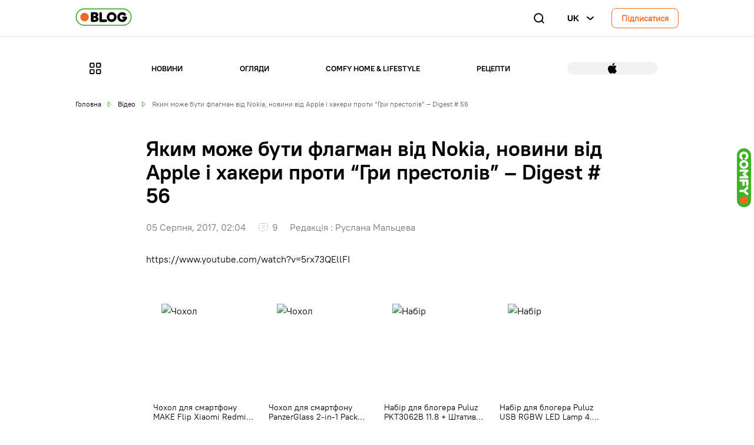

--- FILE ---
content_type: text/html; charset=UTF-8
request_url: https://blog.comfy.ua/ua/yakim-mozhe-buti-flagman-vid-nokia-novini-vid-apple-i-khakeri-proti-gri-prestoliv-digest-56/
body_size: 14017
content:
 


<!DOCTYPE html>
<html lang="en">
    <head>
        <meta charset="utf-8">
        <meta name="viewport" content="width=device-width, initial-scale=1, shrink-to-fit=no">
        
        <link rel="icon" href="https://blog.comfy.ua/wp-content/themes/comfy-blog-new/assets/images/icons/ico.png" sizes="32x32" />
        
        <meta name='robots' content='index, follow, max-image-preview:large, max-snippet:-1, max-video-preview:-1' />
	<style>img:is([sizes="auto" i], [sizes^="auto," i]) { contain-intrinsic-size: 3000px 1500px }</style>
	
	<!-- This site is optimized with the Yoast SEO plugin v21.8 - https://yoast.com/wordpress/plugins/seo/ -->
	<title>Яким може бути флагман від Nokia, новини від Apple і хакери проти &quot;Гри престолів&quot; - Digest # 56 | Блог Comfy</title>
	<meta name="description" content="Яким може бути флагман від Nokia, новини від Apple і хакери проти &quot;Гри престолів&quot; - Digest # 56 подробнее читайте в статье ✪COMFY BLOG✪" />
	<link rel="canonical" href="https://blog.comfy.ua/ua/yakim-mozhe-buti-flagman-vid-nokia-novini-vid-apple-i-khakeri-proti-gri-prestoliv-digest-56/" />
	<meta property="og:locale" content="uk_UA" />
	<meta property="og:locale:alternate" content="ru_RU" />
	<meta property="og:type" content="article" />
	<meta property="og:title" content="Яким може бути флагман від Nokia, новини від Apple і хакери проти &quot;Гри престолів&quot; - Digest # 56 | Блог Comfy" />
	<meta property="og:description" content="Яким може бути флагман від Nokia, новини від Apple і хакери проти &quot;Гри престолів&quot; - Digest # 56 подробнее читайте в статье ✪COMFY BLOG✪" />
	<meta property="og:url" content="https://blog.comfy.ua/ua/yakim-mozhe-buti-flagman-vid-nokia-novini-vid-apple-i-khakeri-proti-gri-prestoliv-digest-56/" />
	<meta property="og:site_name" content="Блог Comfy" />
	<meta property="article:published_time" content="2017-08-05T11:04:18+00:00" />
	<meta property="article:modified_time" content="2025-12-19T01:11:29+00:00" />
	<meta property="og:image" content="https://blog.comfy.ua/wp-content/uploads/2017/08/1-17.jpg" />
	<meta property="og:image:width" content="760" />
	<meta property="og:image:height" content="400" />
	<meta property="og:image:type" content="image/jpeg" />
	<meta name="author" content="Руслана Мальцева" />
	<meta name="twitter:card" content="summary_large_image" />
	<meta name="twitter:label1" content="Written by" />
	<meta name="twitter:data1" content="Руслана Мальцева" />
	<script type="application/ld+json" class="yoast-schema-graph">{"@context":"https://schema.org","@graph":[{"@type":"WebPage","@id":"https://blog.comfy.ua/ua/yakim-mozhe-buti-flagman-vid-nokia-novini-vid-apple-i-khakeri-proti-gri-prestoliv-digest-56/","url":"https://blog.comfy.ua/ua/yakim-mozhe-buti-flagman-vid-nokia-novini-vid-apple-i-khakeri-proti-gri-prestoliv-digest-56/","name":"Яким може бути флагман від Nokia, новини від Apple і хакери проти \"Гри престолів\" - Digest # 56 | Блог Comfy","isPartOf":{"@id":"https://blog.comfy.ua/#website"},"primaryImageOfPage":{"@id":"https://blog.comfy.ua/ua/yakim-mozhe-buti-flagman-vid-nokia-novini-vid-apple-i-khakeri-proti-gri-prestoliv-digest-56/#primaryimage"},"image":{"@id":"https://blog.comfy.ua/ua/yakim-mozhe-buti-flagman-vid-nokia-novini-vid-apple-i-khakeri-proti-gri-prestoliv-digest-56/#primaryimage"},"thumbnailUrl":"https://blog.comfy.ua/wp-content/uploads/2017/08/1-17.jpg","datePublished":"2017-08-05T11:04:18+00:00","dateModified":"2025-12-19T01:11:29+00:00","author":{"@id":"https://blog.comfy.ua/#/schema/person/10da7e86c1c05e2462d53428399eb6d7"},"description":"Яким може бути флагман від Nokia, новини від Apple і хакери проти \"Гри престолів\" - Digest # 56 подробнее читайте в статье ✪COMFY BLOG✪","breadcrumb":{"@id":"https://blog.comfy.ua/ua/yakim-mozhe-buti-flagman-vid-nokia-novini-vid-apple-i-khakeri-proti-gri-prestoliv-digest-56/#breadcrumb"},"inLanguage":"uk","potentialAction":[{"@type":"ReadAction","target":["https://blog.comfy.ua/ua/yakim-mozhe-buti-flagman-vid-nokia-novini-vid-apple-i-khakeri-proti-gri-prestoliv-digest-56/"]}]},{"@type":"ImageObject","inLanguage":"uk","@id":"https://blog.comfy.ua/ua/yakim-mozhe-buti-flagman-vid-nokia-novini-vid-apple-i-khakeri-proti-gri-prestoliv-digest-56/#primaryimage","url":"https://blog.comfy.ua/wp-content/uploads/2017/08/1-17.jpg","contentUrl":"https://blog.comfy.ua/wp-content/uploads/2017/08/1-17.jpg","width":760,"height":400},{"@type":"BreadcrumbList","@id":"https://blog.comfy.ua/ua/yakim-mozhe-buti-flagman-vid-nokia-novini-vid-apple-i-khakeri-proti-gri-prestoliv-digest-56/#breadcrumb","itemListElement":[{"@type":"ListItem","position":1,"name":"Головна сторінка","item":"https://blog.comfy.ua/"},{"@type":"ListItem","position":2,"name":"Яким може бути флагман від Nokia, новини від Apple і хакери проти &#8220;Гри престолів&#8221; &#8211; Digest # 56"}]},{"@type":"WebSite","@id":"https://blog.comfy.ua/#website","url":"https://blog.comfy.ua/","name":"Блог Comfy","description":"Корисні поради. Огляди техніки, гаджетів, смартфонів. Відео огляди | Блог Comfy","potentialAction":[{"@type":"SearchAction","target":{"@type":"EntryPoint","urlTemplate":"https://blog.comfy.ua/?s={search_term_string}"},"query-input":"required name=search_term_string"}],"inLanguage":"uk"},{"@type":"Person","@id":"https://blog.comfy.ua/#/schema/person/10da7e86c1c05e2462d53428399eb6d7","name":"Руслана Мальцева","image":{"@type":"ImageObject","inLanguage":"uk","@id":"https://blog.comfy.ua/#/schema/person/image/","url":"https://secure.gravatar.com/avatar/a1211a13e42e321b3729f5918a8183b0?s=96&d=mm&r=g","contentUrl":"https://secure.gravatar.com/avatar/a1211a13e42e321b3729f5918a8183b0?s=96&d=mm&r=g","caption":"Руслана Мальцева"},"description":"Руслана Мальцева – головний редактор Блогу Comfy. Співпрацює з професійними авторами в різних сферах для створення експертного контенту на блозі.","url":"https://blog.comfy.ua/ua/author/ruslana/"}]}</script>
	<!-- / Yoast SEO plugin. -->


<link rel='dns-prefetch' href='//cdnjs.cloudflare.com' />
<link rel='dns-prefetch' href='//maxcdn.bootstrapcdn.com' />
<link rel="alternate" type="application/rss+xml" title="Блог Comfy &raquo; Яким може бути флагман від Nokia, новини від Apple і хакери проти &#8220;Гри престолів&#8221; &#8211; Digest # 56 Канал коментарів" href="https://blog.comfy.ua/ua/yakim-mozhe-buti-flagman-vid-nokia-novini-vid-apple-i-khakeri-proti-gri-prestoliv-digest-56/feed/" />
<script type="text/javascript">
/* <![CDATA[ */
window._wpemojiSettings = {"baseUrl":"https:\/\/s.w.org\/images\/core\/emoji\/15.0.3\/72x72\/","ext":".png","svgUrl":"https:\/\/s.w.org\/images\/core\/emoji\/15.0.3\/svg\/","svgExt":".svg","source":{"concatemoji":"https:\/\/blog.comfy.ua\/wp-includes\/js\/wp-emoji-release.min.js?ver=6.7.2"}};
/*! This file is auto-generated */
!function(i,n){var o,s,e;function c(e){try{var t={supportTests:e,timestamp:(new Date).valueOf()};sessionStorage.setItem(o,JSON.stringify(t))}catch(e){}}function p(e,t,n){e.clearRect(0,0,e.canvas.width,e.canvas.height),e.fillText(t,0,0);var t=new Uint32Array(e.getImageData(0,0,e.canvas.width,e.canvas.height).data),r=(e.clearRect(0,0,e.canvas.width,e.canvas.height),e.fillText(n,0,0),new Uint32Array(e.getImageData(0,0,e.canvas.width,e.canvas.height).data));return t.every(function(e,t){return e===r[t]})}function u(e,t,n){switch(t){case"flag":return n(e,"\ud83c\udff3\ufe0f\u200d\u26a7\ufe0f","\ud83c\udff3\ufe0f\u200b\u26a7\ufe0f")?!1:!n(e,"\ud83c\uddfa\ud83c\uddf3","\ud83c\uddfa\u200b\ud83c\uddf3")&&!n(e,"\ud83c\udff4\udb40\udc67\udb40\udc62\udb40\udc65\udb40\udc6e\udb40\udc67\udb40\udc7f","\ud83c\udff4\u200b\udb40\udc67\u200b\udb40\udc62\u200b\udb40\udc65\u200b\udb40\udc6e\u200b\udb40\udc67\u200b\udb40\udc7f");case"emoji":return!n(e,"\ud83d\udc26\u200d\u2b1b","\ud83d\udc26\u200b\u2b1b")}return!1}function f(e,t,n){var r="undefined"!=typeof WorkerGlobalScope&&self instanceof WorkerGlobalScope?new OffscreenCanvas(300,150):i.createElement("canvas"),a=r.getContext("2d",{willReadFrequently:!0}),o=(a.textBaseline="top",a.font="600 32px Arial",{});return e.forEach(function(e){o[e]=t(a,e,n)}),o}function t(e){var t=i.createElement("script");t.src=e,t.defer=!0,i.head.appendChild(t)}"undefined"!=typeof Promise&&(o="wpEmojiSettingsSupports",s=["flag","emoji"],n.supports={everything:!0,everythingExceptFlag:!0},e=new Promise(function(e){i.addEventListener("DOMContentLoaded",e,{once:!0})}),new Promise(function(t){var n=function(){try{var e=JSON.parse(sessionStorage.getItem(o));if("object"==typeof e&&"number"==typeof e.timestamp&&(new Date).valueOf()<e.timestamp+604800&&"object"==typeof e.supportTests)return e.supportTests}catch(e){}return null}();if(!n){if("undefined"!=typeof Worker&&"undefined"!=typeof OffscreenCanvas&&"undefined"!=typeof URL&&URL.createObjectURL&&"undefined"!=typeof Blob)try{var e="postMessage("+f.toString()+"("+[JSON.stringify(s),u.toString(),p.toString()].join(",")+"));",r=new Blob([e],{type:"text/javascript"}),a=new Worker(URL.createObjectURL(r),{name:"wpTestEmojiSupports"});return void(a.onmessage=function(e){c(n=e.data),a.terminate(),t(n)})}catch(e){}c(n=f(s,u,p))}t(n)}).then(function(e){for(var t in e)n.supports[t]=e[t],n.supports.everything=n.supports.everything&&n.supports[t],"flag"!==t&&(n.supports.everythingExceptFlag=n.supports.everythingExceptFlag&&n.supports[t]);n.supports.everythingExceptFlag=n.supports.everythingExceptFlag&&!n.supports.flag,n.DOMReady=!1,n.readyCallback=function(){n.DOMReady=!0}}).then(function(){return e}).then(function(){var e;n.supports.everything||(n.readyCallback(),(e=n.source||{}).concatemoji?t(e.concatemoji):e.wpemoji&&e.twemoji&&(t(e.twemoji),t(e.wpemoji)))}))}((window,document),window._wpemojiSettings);
/* ]]> */
</script>
<link rel='stylesheet' id='jquery.bxslider-css' href='https://blog.comfy.ua/wp-content/plugins/bxslider-integration/assets/css/bxslider-integration.min.css?ver=6.7.2' type='text/css' media='all' />
<style id='wp-emoji-styles-inline-css' type='text/css'>

	img.wp-smiley, img.emoji {
		display: inline !important;
		border: none !important;
		box-shadow: none !important;
		height: 1em !important;
		width: 1em !important;
		margin: 0 0.07em !important;
		vertical-align: -0.1em !important;
		background: none !important;
		padding: 0 !important;
	}
</style>
<link rel='stylesheet' id='wp-block-library-css' href='https://blog.comfy.ua/wp-includes/css/dist/block-library/style.min.css?ver=6.7.2' type='text/css' media='all' />
<style id='classic-theme-styles-inline-css' type='text/css'>
/*! This file is auto-generated */
.wp-block-button__link{color:#fff;background-color:#32373c;border-radius:9999px;box-shadow:none;text-decoration:none;padding:calc(.667em + 2px) calc(1.333em + 2px);font-size:1.125em}.wp-block-file__button{background:#32373c;color:#fff;text-decoration:none}
</style>
<style id='global-styles-inline-css' type='text/css'>
:root{--wp--preset--aspect-ratio--square: 1;--wp--preset--aspect-ratio--4-3: 4/3;--wp--preset--aspect-ratio--3-4: 3/4;--wp--preset--aspect-ratio--3-2: 3/2;--wp--preset--aspect-ratio--2-3: 2/3;--wp--preset--aspect-ratio--16-9: 16/9;--wp--preset--aspect-ratio--9-16: 9/16;--wp--preset--color--black: #000000;--wp--preset--color--cyan-bluish-gray: #abb8c3;--wp--preset--color--white: #ffffff;--wp--preset--color--pale-pink: #f78da7;--wp--preset--color--vivid-red: #cf2e2e;--wp--preset--color--luminous-vivid-orange: #ff6900;--wp--preset--color--luminous-vivid-amber: #fcb900;--wp--preset--color--light-green-cyan: #7bdcb5;--wp--preset--color--vivid-green-cyan: #00d084;--wp--preset--color--pale-cyan-blue: #8ed1fc;--wp--preset--color--vivid-cyan-blue: #0693e3;--wp--preset--color--vivid-purple: #9b51e0;--wp--preset--gradient--vivid-cyan-blue-to-vivid-purple: linear-gradient(135deg,rgba(6,147,227,1) 0%,rgb(155,81,224) 100%);--wp--preset--gradient--light-green-cyan-to-vivid-green-cyan: linear-gradient(135deg,rgb(122,220,180) 0%,rgb(0,208,130) 100%);--wp--preset--gradient--luminous-vivid-amber-to-luminous-vivid-orange: linear-gradient(135deg,rgba(252,185,0,1) 0%,rgba(255,105,0,1) 100%);--wp--preset--gradient--luminous-vivid-orange-to-vivid-red: linear-gradient(135deg,rgba(255,105,0,1) 0%,rgb(207,46,46) 100%);--wp--preset--gradient--very-light-gray-to-cyan-bluish-gray: linear-gradient(135deg,rgb(238,238,238) 0%,rgb(169,184,195) 100%);--wp--preset--gradient--cool-to-warm-spectrum: linear-gradient(135deg,rgb(74,234,220) 0%,rgb(151,120,209) 20%,rgb(207,42,186) 40%,rgb(238,44,130) 60%,rgb(251,105,98) 80%,rgb(254,248,76) 100%);--wp--preset--gradient--blush-light-purple: linear-gradient(135deg,rgb(255,206,236) 0%,rgb(152,150,240) 100%);--wp--preset--gradient--blush-bordeaux: linear-gradient(135deg,rgb(254,205,165) 0%,rgb(254,45,45) 50%,rgb(107,0,62) 100%);--wp--preset--gradient--luminous-dusk: linear-gradient(135deg,rgb(255,203,112) 0%,rgb(199,81,192) 50%,rgb(65,88,208) 100%);--wp--preset--gradient--pale-ocean: linear-gradient(135deg,rgb(255,245,203) 0%,rgb(182,227,212) 50%,rgb(51,167,181) 100%);--wp--preset--gradient--electric-grass: linear-gradient(135deg,rgb(202,248,128) 0%,rgb(113,206,126) 100%);--wp--preset--gradient--midnight: linear-gradient(135deg,rgb(2,3,129) 0%,rgb(40,116,252) 100%);--wp--preset--font-size--small: 13px;--wp--preset--font-size--medium: 20px;--wp--preset--font-size--large: 36px;--wp--preset--font-size--x-large: 42px;--wp--preset--spacing--20: 0.44rem;--wp--preset--spacing--30: 0.67rem;--wp--preset--spacing--40: 1rem;--wp--preset--spacing--50: 1.5rem;--wp--preset--spacing--60: 2.25rem;--wp--preset--spacing--70: 3.38rem;--wp--preset--spacing--80: 5.06rem;--wp--preset--shadow--natural: 6px 6px 9px rgba(0, 0, 0, 0.2);--wp--preset--shadow--deep: 12px 12px 50px rgba(0, 0, 0, 0.4);--wp--preset--shadow--sharp: 6px 6px 0px rgba(0, 0, 0, 0.2);--wp--preset--shadow--outlined: 6px 6px 0px -3px rgba(255, 255, 255, 1), 6px 6px rgba(0, 0, 0, 1);--wp--preset--shadow--crisp: 6px 6px 0px rgba(0, 0, 0, 1);}:where(.is-layout-flex){gap: 0.5em;}:where(.is-layout-grid){gap: 0.5em;}body .is-layout-flex{display: flex;}.is-layout-flex{flex-wrap: wrap;align-items: center;}.is-layout-flex > :is(*, div){margin: 0;}body .is-layout-grid{display: grid;}.is-layout-grid > :is(*, div){margin: 0;}:where(.wp-block-columns.is-layout-flex){gap: 2em;}:where(.wp-block-columns.is-layout-grid){gap: 2em;}:where(.wp-block-post-template.is-layout-flex){gap: 1.25em;}:where(.wp-block-post-template.is-layout-grid){gap: 1.25em;}.has-black-color{color: var(--wp--preset--color--black) !important;}.has-cyan-bluish-gray-color{color: var(--wp--preset--color--cyan-bluish-gray) !important;}.has-white-color{color: var(--wp--preset--color--white) !important;}.has-pale-pink-color{color: var(--wp--preset--color--pale-pink) !important;}.has-vivid-red-color{color: var(--wp--preset--color--vivid-red) !important;}.has-luminous-vivid-orange-color{color: var(--wp--preset--color--luminous-vivid-orange) !important;}.has-luminous-vivid-amber-color{color: var(--wp--preset--color--luminous-vivid-amber) !important;}.has-light-green-cyan-color{color: var(--wp--preset--color--light-green-cyan) !important;}.has-vivid-green-cyan-color{color: var(--wp--preset--color--vivid-green-cyan) !important;}.has-pale-cyan-blue-color{color: var(--wp--preset--color--pale-cyan-blue) !important;}.has-vivid-cyan-blue-color{color: var(--wp--preset--color--vivid-cyan-blue) !important;}.has-vivid-purple-color{color: var(--wp--preset--color--vivid-purple) !important;}.has-black-background-color{background-color: var(--wp--preset--color--black) !important;}.has-cyan-bluish-gray-background-color{background-color: var(--wp--preset--color--cyan-bluish-gray) !important;}.has-white-background-color{background-color: var(--wp--preset--color--white) !important;}.has-pale-pink-background-color{background-color: var(--wp--preset--color--pale-pink) !important;}.has-vivid-red-background-color{background-color: var(--wp--preset--color--vivid-red) !important;}.has-luminous-vivid-orange-background-color{background-color: var(--wp--preset--color--luminous-vivid-orange) !important;}.has-luminous-vivid-amber-background-color{background-color: var(--wp--preset--color--luminous-vivid-amber) !important;}.has-light-green-cyan-background-color{background-color: var(--wp--preset--color--light-green-cyan) !important;}.has-vivid-green-cyan-background-color{background-color: var(--wp--preset--color--vivid-green-cyan) !important;}.has-pale-cyan-blue-background-color{background-color: var(--wp--preset--color--pale-cyan-blue) !important;}.has-vivid-cyan-blue-background-color{background-color: var(--wp--preset--color--vivid-cyan-blue) !important;}.has-vivid-purple-background-color{background-color: var(--wp--preset--color--vivid-purple) !important;}.has-black-border-color{border-color: var(--wp--preset--color--black) !important;}.has-cyan-bluish-gray-border-color{border-color: var(--wp--preset--color--cyan-bluish-gray) !important;}.has-white-border-color{border-color: var(--wp--preset--color--white) !important;}.has-pale-pink-border-color{border-color: var(--wp--preset--color--pale-pink) !important;}.has-vivid-red-border-color{border-color: var(--wp--preset--color--vivid-red) !important;}.has-luminous-vivid-orange-border-color{border-color: var(--wp--preset--color--luminous-vivid-orange) !important;}.has-luminous-vivid-amber-border-color{border-color: var(--wp--preset--color--luminous-vivid-amber) !important;}.has-light-green-cyan-border-color{border-color: var(--wp--preset--color--light-green-cyan) !important;}.has-vivid-green-cyan-border-color{border-color: var(--wp--preset--color--vivid-green-cyan) !important;}.has-pale-cyan-blue-border-color{border-color: var(--wp--preset--color--pale-cyan-blue) !important;}.has-vivid-cyan-blue-border-color{border-color: var(--wp--preset--color--vivid-cyan-blue) !important;}.has-vivid-purple-border-color{border-color: var(--wp--preset--color--vivid-purple) !important;}.has-vivid-cyan-blue-to-vivid-purple-gradient-background{background: var(--wp--preset--gradient--vivid-cyan-blue-to-vivid-purple) !important;}.has-light-green-cyan-to-vivid-green-cyan-gradient-background{background: var(--wp--preset--gradient--light-green-cyan-to-vivid-green-cyan) !important;}.has-luminous-vivid-amber-to-luminous-vivid-orange-gradient-background{background: var(--wp--preset--gradient--luminous-vivid-amber-to-luminous-vivid-orange) !important;}.has-luminous-vivid-orange-to-vivid-red-gradient-background{background: var(--wp--preset--gradient--luminous-vivid-orange-to-vivid-red) !important;}.has-very-light-gray-to-cyan-bluish-gray-gradient-background{background: var(--wp--preset--gradient--very-light-gray-to-cyan-bluish-gray) !important;}.has-cool-to-warm-spectrum-gradient-background{background: var(--wp--preset--gradient--cool-to-warm-spectrum) !important;}.has-blush-light-purple-gradient-background{background: var(--wp--preset--gradient--blush-light-purple) !important;}.has-blush-bordeaux-gradient-background{background: var(--wp--preset--gradient--blush-bordeaux) !important;}.has-luminous-dusk-gradient-background{background: var(--wp--preset--gradient--luminous-dusk) !important;}.has-pale-ocean-gradient-background{background: var(--wp--preset--gradient--pale-ocean) !important;}.has-electric-grass-gradient-background{background: var(--wp--preset--gradient--electric-grass) !important;}.has-midnight-gradient-background{background: var(--wp--preset--gradient--midnight) !important;}.has-small-font-size{font-size: var(--wp--preset--font-size--small) !important;}.has-medium-font-size{font-size: var(--wp--preset--font-size--medium) !important;}.has-large-font-size{font-size: var(--wp--preset--font-size--large) !important;}.has-x-large-font-size{font-size: var(--wp--preset--font-size--x-large) !important;}
:where(.wp-block-post-template.is-layout-flex){gap: 1.25em;}:where(.wp-block-post-template.is-layout-grid){gap: 1.25em;}
:where(.wp-block-columns.is-layout-flex){gap: 2em;}:where(.wp-block-columns.is-layout-grid){gap: 2em;}
:root :where(.wp-block-pullquote){font-size: 1.5em;line-height: 1.6;}
</style>
<link rel='stylesheet' id='font-awesome-css' href='//maxcdn.bootstrapcdn.com/font-awesome/4.7.0/css/font-awesome.min.css?ver=6.7.2' type='text/css' media='all' />
<link rel='stylesheet' id='vlp-public-css' href='https://blog.comfy.ua/wp-content/plugins/visual-link-preview/dist/public.css?ver=2.2.7' type='text/css' media='all' />
<link rel='stylesheet' id='wp-polls-css' href='https://blog.comfy.ua/wp-content/plugins/wp-polls/polls-css.css?ver=2.75.5' type='text/css' media='all' />
<style id='wp-polls-inline-css' type='text/css'>
.wp-polls .pollbar {
	margin: 1px;
	font-size: 6px;
	line-height: 8px;
	height: 8px;
	background: #F05527;
	border: 1px solid #F05527;
}

</style>
<link rel='stylesheet' id='wordpress-popular-posts-css-css' href='https://blog.comfy.ua/wp-content/plugins/wordpress-popular-posts/assets/css/wpp.css?ver=5.1.0' type='text/css' media='all' />
<link rel='stylesheet' id='styles-css' href='https://blog.comfy.ua/wp-content/themes/comfy-blog-new/styles.css?v4&#038;ver=25.09.26.1' type='text/css' media='all' />
<link rel='stylesheet' id='color-css' href='https://blog.comfy.ua/wp-content/themes/comfy-blog-new/dev/styles/colorbox.css?ver=25.09.26.1' type='text/css' media='all' />
<link rel='stylesheet' id='fancybox-css' href='https://cdnjs.cloudflare.com/ajax/libs/fancybox/3.5.7/jquery.fancybox.css?ver=25.09.26.1' type='text/css' media='all' />
<link rel='stylesheet' id='single-css' href='https://blog.comfy.ua/wp-content/themes/comfy-blog-new/css/single-page/single-page.css?ver=25.09.26.1' type='text/css' media='all' />
<link rel='stylesheet' id='jquery-lazyloadxt-spinner-css-css' href='//blog.comfy.ua/wp-content/plugins/a3-lazy-load/assets/css/jquery.lazyloadxt.spinner.css?ver=6.7.2' type='text/css' media='all' />
<script type="text/javascript" src="https://blog.comfy.ua/wp-includes/js/jquery/jquery.min.js?ver=3.7.1" id="jquery-core-js"></script>
<script type="text/javascript" src="https://blog.comfy.ua/wp-includes/js/jquery/jquery-migrate.min.js?ver=3.4.1" id="jquery-migrate-js"></script>
<script type="text/javascript" src="https://blog.comfy.ua/wp-content/plugins/bxslider-integration/assets/js/bxslider-integration.min.js?ver=6.7.2" id="jquery.bxslider-js"></script>
<script type="text/javascript" id="wpp-js-js-extra">
/* <![CDATA[ */
var wpp_params = {"sampling_active":"0","sampling_rate":"100","ajax_url":"https:\/\/blog.comfy.ua\/wp-json\/wordpress-popular-posts\/v1\/popular-posts","ID":"38713","token":"a0ee04c1dd","debug":""};
/* ]]> */
</script>
<script type="text/javascript" src="https://blog.comfy.ua/wp-content/plugins/wordpress-popular-posts/assets/js/wpp-5.0.0.min.js?ver=5.1.0" id="wpp-js-js"></script>
<script type="text/javascript" src="https://blog.comfy.ua/wp-content/themes/comfy-blog-new/dev/scripts/gpopover.js?ver=25.09.26.1" id="gpopover-js"></script>
<script type="text/javascript" src="https://blog.comfy.ua/wp-content/themes/comfy-blog-new/dev/scripts/main.js?v1&amp;ver=25.09.26.1" id="main-js"></script>
<script type="text/javascript" src="https://blog.comfy.ua/wp-content/themes/comfy-blog-new/dev/scripts/form.js?v1&amp;ver=25.09.26.1" id="form-js"></script>
<script type="text/javascript" src="https://cdnjs.cloudflare.com/ajax/libs/jquery.mask/1.14.15/jquery.mask.min.js?ver=25.09.26.1" id="libs-js"></script>
<script type="text/javascript" src="https://blog.comfy.ua/wp-content/themes/comfy-blog-new/dev/scripts/countdown.js?ver=25.09.26.1" id="countdown-js"></script>
<script type="text/javascript" src="https://blog.comfy.ua/wp-content/themes/comfy-blog-new/dev/scripts/rating.js?ver=25.09.26.1" id="rating-js"></script>
<script type="text/javascript" src="https://blog.comfy.ua/wp-content/themes/comfy-blog-new/dev/scripts/share.js?ver=25.09.26.1" id="share-js"></script>
<script type="text/javascript" src="https://blog.comfy.ua/wp-content/themes/comfy-blog-new/dev/scripts/post-popup.js?ver=25.09.26.1" id="post-popup-js"></script>
<script type="text/javascript" src="https://blog.comfy.ua/wp-content/themes/comfy-blog-new/dev/scripts/jquery.colorbox.js?ver=25.09.26.1" id="colorbox-js"></script>
<script type="text/javascript" src="https://cdnjs.cloudflare.com/ajax/libs/fancybox/3.5.7/jquery.fancybox.min.js?ver=25.09.26.1" id="fancybox-dist-js"></script>
<link rel="https://api.w.org/" href="https://blog.comfy.ua/wp-json/" /><link rel="alternate" title="JSON" type="application/json" href="https://blog.comfy.ua/wp-json/wp/v2/posts/38713" /><link rel="EditURI" type="application/rsd+xml" title="RSD" href="https://blog.comfy.ua/xmlrpc.php?rsd" />
<meta name="generator" content="WordPress 6.7.2" />
<link rel='shortlink' href='https://blog.comfy.ua/?p=38713' />
<link rel="alternate" title="oEmbed (JSON)" type="application/json+oembed" href="https://blog.comfy.ua/wp-json/oembed/1.0/embed?url=https%3A%2F%2Fblog.comfy.ua%2Fua%2Fyakim-mozhe-buti-flagman-vid-nokia-novini-vid-apple-i-khakeri-proti-gri-prestoliv-digest-56%2F" />
<link rel="alternate" title="oEmbed (XML)" type="text/xml+oembed" href="https://blog.comfy.ua/wp-json/oembed/1.0/embed?url=https%3A%2F%2Fblog.comfy.ua%2Fua%2Fyakim-mozhe-buti-flagman-vid-nokia-novini-vid-apple-i-khakeri-proti-gri-prestoliv-digest-56%2F&#038;format=xml" />
<link rel="alternate" href="https://blog.comfy.ua/kakim-mozhet-byt-flagman-ot-nokia-novosti-ot-apple-i-khakery-protiv-igry-prestolov-digest-56/" hreflang="ru" />
<link rel="alternate" href="https://blog.comfy.ua/ua/yakim-mozhe-buti-flagman-vid-nokia-novini-vid-apple-i-khakeri-proti-gri-prestoliv-digest-56/" hreflang="uk" />
<link rel="icon" href="https://blog.comfy.ua/wp-content/uploads/2018/06/cropped-ico-32x32.png" sizes="32x32" />
<link rel="icon" href="https://blog.comfy.ua/wp-content/uploads/2018/06/cropped-ico-192x192.png" sizes="192x192" />
<link rel="apple-touch-icon" href="https://blog.comfy.ua/wp-content/uploads/2018/06/cropped-ico-180x180.png" />
<meta name="msapplication-TileImage" content="https://blog.comfy.ua/wp-content/uploads/2018/06/cropped-ico-270x270.png" />

        <!-- Google Tag Manager -->
        <script>(function(w,d,s,l,i){w[l]=w[l]||[];w[l].push({'gtm.start':
        new Date().getTime(),event:'gtm.js'});var f=d.getElementsByTagName(s)[0],
        j=d.createElement(s),dl=l!='dataLayer'?'&l='+l:'';j.async=true;j.src=
        'https://www.googletagmanager.com/gtm.js?id='+i+dl;f.parentNode.insertBefore(j,f);
        })(window,document,'script','dataLayer','GTM-KNB5LQN');</script>
        <!-- End Google Tag Manager -->

        <!-- Global site tag (gtag.js) - Google Analytics -->
        <script async src="https://www.googletagmanager.com/gtag/js?id=UA-49207283-5"></script>
        <script>
            window.dataLayer = window.dataLayer || [];
            function gtag(){dataLayer.push(arguments);}
            gtag('js', new Date());

            gtag('config', 'UA-49207283-5');
        </script>
        <script>
            (function(i,s,o,g,r,a,m){
                i["esSdk"] = r;
                i[r] = i[r] || function() {
                (i[r].q = i[r].q || []).push(arguments)
                }, a=s.createElement(o), m=s.getElementsByTagName(o)[0]; a.async=1; a.src=g;
                m.parentNode.insertBefore(a,m)
            }) (window, document, "script", "https://esputnik.com/scripts/v1/public/scripts?apiKey=eyJhbGciOiJSUzI1NiJ9.[base64].lFLb-w89Y_LqhfnRcY4wT2oiapuWBRvA5011ZRqygQipI9C3-VmOMJnmoVNF-vyi-OvMIC3KkArQTFCaAg3img&domain=14A64171-0FC2-4C31-9B54-931FA55E9644", "es");
            es("pushOn");
        </script>

        <script>(function(w,d,s,l,i){w[l]=w[l]||[];w[l].push({'gtm.start':
        new Date().getTime(),event:'gtm.js'});var f=d.getElementsByTagName(s)[0],
        j=d.createElement(s),dl=l!='dataLayer'?'&l='+l:'';j.async=true;j.src=
        'https://www.googletagmanager.com/gtm.js?id='+i+dl;f.parentNode.insertBefore(j,f);
        })(window,document,'script','dataLayer','GTM-M6B6D2');</script>
        <!-- End Google Tag Manager -->
        
	</head>
    <body>
        <!-- Google Tag Manager (noscript) -->
        <noscript><iframe src="https://www.googletagmanager.com/ns.html?id=GTM-KNB5LQN"
        height="0" width="0" style="display:none;visibility:hidden"></iframe></noscript>
        <!-- End Google Tag Manager (noscript) -->

        <noscript><iframe src="https://www.googletagmanager.com/ns.html?id=GTM-M6B6D2"
        height="0" width="0" style="display:none;visibility:hidden"></iframe></noscript>
        <!-- End Google Tag Manager (noscript) -->

          
<header class="cb-header">
    
 
<section class="cb-search-box js-search-box">
    <form class="cb-search-box__form" method="get" action="https://blog.comfy.ua/ua/">
        <span class="cb-search-box__icon cb-search-box__icon--search"><img class="search-image" src="https://blog.comfy.ua/wp-content/themes/comfy-blog-new/assets/images/icons/search.svg" alt="search"></span>
        <input type="hidden" name="mod" value="search">
        <input type="search" class="cb-search-box__form-field js-search-field" name="s" placeholder="Пошук по сайту"  autocomplete="off">
        <button type="reset"  class="cb-search-box__icon cb-search-box__icon--clear js-search-clear"><img class="cb-search-box__icon--close" src="https://blog.comfy.ua/wp-content/themes/comfy-blog-new/assets/images/icons/close.svg" alt="close"></button>
    </form>
</section>
    <div class="cb-container">
        <div class="cb-header-navbar">
            <button role="button" aria-label="Main menu" class="cb-nav-btn cbm-show-on--tablet js-nav-btn">
                <span class="cb-nav-btn-icon cbm-show-on--tablet"></span>
            </button>
                        <a href="https://blog.comfy.ua/ua/">
                <img class="cb-headder-logo" src="https://blog.comfy.ua/wp-content/themes/comfy-blog-new/assets/images/logo-new.svg" alt="logo">
            </a>
                        <div class="cb-header-navbar__actions">
                <div class="cb-navbar-search-icon js-search-icon">
                    <img class="search-image" src="https://blog.comfy.ua/wp-content/themes/comfy-blog-new/assets/images/icons/search.svg" alt="search">
            </div>
                <div class="cbm-hide-on--tablet">
                    <button role="button" aria-label="Languages" id="langMenu" data-popover="langMenuPopup" class="cb-lang-popup-btn">
                        uk                    </button>
                    <div id="langMenuPopup" class="gpopover cb-lang-popup">
                                                    <ul class="cb-navbar-langs-menu">	<li class="lang-item lang-item-3773 lang-item-ru lang-item-first"><a lang="ru-RU" hreflang="ru-RU" href="https://blog.comfy.ua/kakim-mozhet-byt-flagman-ot-nokia-novosti-ot-apple-i-khakery-protiv-igry-prestolov-digest-56/">Русский</a></li>
	<li class="lang-item lang-item-3776 lang-item-ua current-lang"><a lang="uk" hreflang="uk" href="https://blog.comfy.ua/ua/yakim-mozhe-buti-flagman-vid-nokia-novini-vid-apple-i-khakeri-proti-gri-prestoliv-digest-56/">Українська</a></li>
</ul> 
                                            </div>
                </div>
                <div class="cbm-hide-on--tablet">
                    <div class="cb-subscribe-btn js-form">Підписатися</div>
                </div>
            </div>
        </div>
    </div>
    <div class="cb-header-devider"></div>
    <div class="cb-container cb-container--scroll">
        <div class="cb-header-menus cbm-hide-on--mobile">
        <div class="cbm-display--flex cb-header-wr">
            <a class="cb-header-menus__btn cbm-hide-on--mobile" href="https://blog.comfy.ua/ua/categories-ua">
                <img class="cb-header-menus__btn--image" src="https://blog.comfy.ua/wp-content/themes/comfy-blog-new/assets/images/icons/categorys-icon.svg" alt="Категорії">
            </a>
            <div class="cb-header-menus__menu cbm-hide-on--mobile">
                
<ul id="menu-head-ua" class="cb-menu cb-menu--tag"><li id="menu-item-34720" class="menu-item menu-item-type-custom menu-item-object-custom menu-item-34720"><a href="/ua/category/news-ua/">Новини</a></li>
<li id="menu-item-34721" class="menu-item menu-item-type-custom menu-item-object-custom menu-item-34721"><a href="/ua/category/reviews-ua/">Огляди</a></li>
<li id="menu-item-109319" class="menu-item menu-item-type-custom menu-item-object-custom menu-item-109319"><a href="/ua/category/comfy-home-ua/">Comfy Home &#038; Lifestyle</a></li>
<li id="menu-item-109361" class="menu-item menu-item-type-custom menu-item-object-custom menu-item-109361"><a href="/ua/tag/recepti">Рецепти</a></li>
<li id="menu-item-109369" class="cb-apple menu-item menu-item-type-custom menu-item-object-custom menu-item-109369"><a href="/ua/tag/apple-ua">Apple</a></li>
</ul>            </div>
        </div>
    </div>
    
    
<div class="cb-navbar-menus js-navbar">
    <div class="cb-navbar-menus__menu">
                    <ul class="cb-navbar-menus__langs">	<li class="lang-item lang-item-3773 lang-item-ru lang-item-first"><a lang="ru-RU" hreflang="ru-RU" href="https://blog.comfy.ua/kakim-mozhet-byt-flagman-ot-nokia-novosti-ot-apple-i-khakery-protiv-igry-prestolov-digest-56/">Русский</a></li>
	<li class="lang-item lang-item-3776 lang-item-ua current-lang"><a lang="uk" hreflang="uk" href="https://blog.comfy.ua/ua/yakim-mozhe-buti-flagman-vid-nokia-novini-vid-apple-i-khakeri-proti-gri-prestoliv-digest-56/">Українська</a></li>
</ul> 
                <div class="cb-navbar-menus__close js-close-navbar"></div>
    </div>
    <div class="cb-navbar-menus__menu cb-navbar-menus__menu--nested js-navbar-menu">
        <div class="cb-navbar-menus__menu-title js-navbar-menu-title">
            Розділи        </div>
        
<ul id="menu-head-ua-1" class="cb-menu cb-menu--navbar cb-menu--tp"><li class="menu-item menu-item-type-custom menu-item-object-custom menu-item-34720"><a href="/ua/category/news-ua/">Новини</a></li>
<li class="menu-item menu-item-type-custom menu-item-object-custom menu-item-34721"><a href="/ua/category/reviews-ua/">Огляди</a></li>
<li class="menu-item menu-item-type-custom menu-item-object-custom menu-item-109319"><a href="/ua/category/comfy-home-ua/">Comfy Home &#038; Lifestyle</a></li>
<li class="menu-item menu-item-type-custom menu-item-object-custom menu-item-109361"><a href="/ua/tag/recepti">Рецепти</a></li>
<li class="cb-apple menu-item menu-item-type-custom menu-item-object-custom menu-item-109369"><a href="/ua/tag/apple-ua">Apple</a></li>
</ul>    </div>
    <div class="cb-navbar-menus__menu cb-navbar-menus__menu--nested js-navbar-menu">
        <div class="cb-navbar-menus__menu-title js-navbar-menu-title">
            Категорії        </div>
        
<ul id="menu-primarymenu-ua" class="cb-menu cb-menu--navbar cb-menu--bp"><li id="menu-item-34728" class="cb-smartfon menu-item menu-item-type-custom menu-item-object-custom menu-item-34728"><a href="/ua/tag/smartfon-ua/">Смартфони</a></li>
<li id="menu-item-34729" class="cb-accessory menu-item menu-item-type-custom menu-item-object-custom menu-item-34729"><a href="/ua/tag/aksessuary-ua/">Аксесуари</a></li>
<li id="menu-item-34730" class="cb-gadget menu-item menu-item-type-custom menu-item-object-custom menu-item-34730"><a href="/ua/tag/gadzhet-ua/">Гаджети</a></li>
<li id="menu-item-34731" class="cb-pk menu-item menu-item-type-custom menu-item-object-custom menu-item-34731"><a href="/ua/tag/pk-ua/">ПК</a></li>
<li id="menu-item-34732" class="cb-tv menu-item menu-item-type-custom menu-item-object-custom menu-item-34732"><a href="/ua/tag/tv-ua/">ТБ</a></li>
<li id="menu-item-67002" class="cb-cybersport menu-item menu-item-type-custom menu-item-object-custom menu-item-67002"><a href="/ua/tag/cybersport-ua/">Кіберспорт</a></li>
<li id="menu-item-34733" class="cb-tablet menu-item menu-item-type-custom menu-item-object-custom menu-item-34733"><a href="/ua/tag/planshet-ua/">Планшети</a></li>
<li id="menu-item-34734" class="cb-bt menu-item menu-item-type-custom menu-item-object-custom menu-item-34734"><a href="/ua/tag/bt-ua/">Побутова техніка</a></li>
<li id="menu-item-79867" class="cb-recipe menu-item menu-item-type-custom menu-item-object-custom menu-item-79867"><a href="/ua/tag/recepti/">Рецепт</a></li>
<li id="menu-item-34735" class="cb-beauty menu-item menu-item-type-custom menu-item-object-custom menu-item-34735"><a href="/ua/tag/krasota-ua/">Краса</a></li>
<li id="menu-item-109316" class="cb-bt menu-item menu-item-type-custom menu-item-object-custom menu-item-109316"><a href="/ua/category/comfy-home-ua/">Comfy Home &#038; Lifestyle</a></li>
</ul>    </div>
    <div class="cb-navbar-menus__menu">
        <a href="https://www.facebook.com/comfy.ua"  class="cb-subscribe-btn">Підписатися</a>
    </div>
    <span class="cb-navbar-menus__backdrop js-navbar-backdrop"></span>
</div>
</header>
        
 


<section class="cb-form" >
	<div class="cb-form__bg js-form"></div>
    <form class="cb-form__wr g-form" id="g-form-1" method="POST" action="" autocomplete="off">
		<div class="cb-close-form js-form"></div>
		<h2 class="cb-form__massage g-form__title g-form__title_respond"></h2>
		<div class="g-form__preloader"></div>
		<div class="g-form__inputs">
			<fieldset class="cb-input-form g-form__input-wrapper">
				<input class="cb-input-form__input" id="email" name="E-mail" type="email" value="" required placeholder="E-mail"/>
			</fieldset>

			<fieldset class="g-form__input-wrapper cb-honeypot">
				<label for="honeypot"></label>
				<input id="honeypot" type="text" name="honeypot" value="">
			</fieldset>

			<div class="g-form__button-wrapper">
				<button class="cb-form-btn g-form__button">Отправить</button>
			</div>
		</div>
	</form>
</section>

    



<div itemscope itemtype="http://schema.org/Article">
    <meta itemprop="headline" content="Яким може бути флагман від Nokia, новини від Apple і хакери проти "Гри престолів" - Digest # 56">
    <div itemprop="author" itemscope itemtype="https://schema.org/Person">
        <meta itemprop="name " content="Руслана Мальцева">
    </div>
    <meta itemprop="datePublished" content="2017-08-05T14:04:18+0300">
    <meta itemprop="dateModified" content="2025-12-19T03:11:29+0300">

    <div itemprop="publisher" itemscope itemtype="https://schema.org/Organization">
        <div itemprop="logo" itemscope itemtype="https://schema.org/ImageObject">
            <meta itemprop="url" content="https://blog.comfy.ua/wp-content/uploads/2018/09/log.jpg">
            <meta itemprop="width" content="145">
            <meta itemprop="height" content="50">
        </div>
        <meta itemprop="name" content="Comfy">
    </div>

    <div itemprop="image" itemscope itemtype="https://schema.org/ImageObject">
        <meta itemprop="url" content="https://blog.comfy.ua/wp-content/uploads/2017/08/1-17.jpg">
    </div>
    <div itemprop="mainEntityOfPage" itemscope itemtype="https://schema.org/WebPage">
        <a itemprop="url" href="https://blog.comfy.ua/ua/yakim-mozhe-buti-flagman-vid-nokia-novini-vid-apple-i-khakeri-proti-gri-prestoliv-digest-56/"></a>
    </div>
</div>

<section class="cb-container cb-psingle js-psingle">
    <!-- inlude post popup template -->
     
    <!-- inlude share block template -->
        <!-- inlude comfy widget template -->
    
<a href="https://comfy.ua" target="_blank" class="cb-widget">
    <img class="cb-widget--image" src="https://blog.comfy.ua/wp-content/themes/comfy-blog-new/assets/images//widget/comfy-main.png" alt="logo">
</a>
    <!-- inlude breadcumbs page template -->
    
<ul class="cb-breadcrambs" itemscope itemtype="http://schema.org/BreadcrumbList">
                        <li itemprop="itemListElement" itemscope
                itemtype="http://schema.org/ListItem"
                class="cb-breadcrambs-item">
                <a itemprop="item"  title="Главная" href="/" class="cb-breadcrambs-item-link">
                    <span itemprop="name" class="cb-breadcrambs-item-name">Головна</span>
                    <meta itemprop="position" content="1" />
                </a>
            </li>
                                <li itemprop="itemListElement" itemscope
                itemtype="http://schema.org/ListItem"
                class="cb-breadcrambs-item">
                <a itemprop="item"  title="Відео" href="https://blog.comfy.ua/ua/category/video-ua/" class="cb-breadcrambs-item-link">
                    <span itemprop="name" class="cb-breadcrambs-item-name">Відео</span>
                    <meta itemprop="position" content="2" />
                </a>
            </li>
                                <li class="cb-breadcrambs-item">
                <span class="cb-breadcrambs-item-name" emprop="title">Яким може бути флагман від Nokia, новини від Apple і хакери проти &#8220;Гри престолів&#8221; &#8211; Digest # 56</span>
            </li>
            </ul>

        <div class="cb-container--narrow">
        <div class="cb-container--post">
                        
                
                                            
                <h1 class="cbm-title cbm-title--xl">Яким може бути флагман від Nokia, новини від Apple і хакери проти &#8220;Гри престолів&#8221; &#8211; Digest # 56</h1>
                <div class="cb-pheader">
                    <span class="cb-pheader__item">
                        05 Серпня, 2017, 02:04                    </span>
                                        <span class="cb-pheader__item post-comments">9 </span>
                    <span class="cb-pheader__item post-author">Редакція : <a href="https://blog.comfy.ua/ua/author/ruslana/" title="Записи автора Руслана Мальцева" rel="author">Руслана Мальцева</a></span>
                </div>
                                
                <div class="cb-pcontent">

                                        
                    <p>https://www.youtube.com/watch?v=5rx73QEllFI<br />
    <div class="products-block">
                <div class="products-wrap">
            
                <div class='products-item'> 
                    <div class='products-item__img'>
                        <img class="lazy lazy-hidden" src="//blog.comfy.ua/wp-content/plugins/a3-lazy-load/assets/images/lazy_placeholder.gif" data-lazy-type="image" data-src=https://cdn.comfy.ua/media/catalog/product/cache/4/small_image/600x/62defc7f46f3fbfc8afcd112227d1181/c/a/case-flip-xiaomiredmi-14c-poco-c75_1_.jpg alt=Чохол для смартфону><noscript><img src=https://cdn.comfy.ua/media/catalog/product/cache/4/small_image/600x/62defc7f46f3fbfc8afcd112227d1181/c/a/case-flip-xiaomiredmi-14c-poco-c75_1_.jpg alt=Чохол для смартфону></noscript>
                    </div>
                    <p class='products-item__name'>Чохол для смартфону MAKE Flip Xiaomi Redmi 14C/Poco C75 Black (MCP-XR14C/PC75BK)</p>
                    <div class='products-item__prices-block'>
                        <div class='products-item__prices-block__prices'>
                            <div class='products-item__prices-block__old-price-discount'>
                                <span class='products-item__old-price'>&nbsp;</span>
                                
                            </div>
                            <span class='products-item__price'>249 <span style='font-size: 18px'>₴</span></span>
                        </div>
                        <a class='products-item__link' href=https://comfy.ua/ua/chehol-dlja-smartfona-make-flip-xiaomi-redmi-14c-poco-c75-black-mcp-xr14c-pc75bk.html></a>
                    </div>
                    <span class='products-item__bonus'><span class='products-item__bonus-count'>+3 ₴</span> на бонусный рахунок</span>
                </div>
                <div class='products-item'> 
                    <div class='products-item__img'>
                        <img class="lazy lazy-hidden" src="//blog.comfy.ua/wp-content/plugins/a3-lazy-load/assets/images/lazy_placeholder.gif" data-lazy-type="image" data-src=https://cdn.comfy.ua/media/catalog/product/cache/4/small_image/600x/62defc7f46f3fbfc8afcd112227d1181/b/s/bsafe95672_01_1__1.jpg alt=Чохол для смартфону><noscript><img src=https://cdn.comfy.ua/media/catalog/product/cache/4/small_image/600x/62defc7f46f3fbfc8afcd112227d1181/b/s/bsafe95672_01_1__1.jpg alt=Чохол для смартфону></noscript>
                    </div>
                    <p class='products-item__name'>Чохол для смартфону PanzerGlass 2-in-1 Pack Samsung Galaxy S 2024 (PG_BSAFE95672)</p>
                    <div class='products-item__prices-block'>
                        <div class='products-item__prices-block__prices'>
                            <div class='products-item__prices-block__old-price-discount'>
                                <span class='products-item__old-price'>&nbsp;</span>
                                
                            </div>
                            <span class='products-item__price'>1 499 <span style='font-size: 18px'>₴</span></span>
                        </div>
                        <a class='products-item__link' href=https://comfy.ua/ua/chehol-dlja-smartfona-panzerglass-2-in-1-pack-samsung-galaxy-s-2024-pg-bsafe95672.html></a>
                    </div>
                    <span class='products-item__bonus'><span class='products-item__bonus-count'>+15 ₴</span> на бонусный рахунок</span>
                </div>
                <div class='products-item'> 
                    <div class='products-item__img'>
                        <img class="lazy lazy-hidden" src="//blog.comfy.ua/wp-content/plugins/a3-lazy-load/assets/images/lazy_placeholder.gif" data-lazy-type="image" data-src=https://cdn.comfy.ua/media/catalog/product/cache/4/small_image/600x/62defc7f46f3fbfc8afcd112227d1181/u/0/u0488970_big.jpg alt=Набір для блогера><noscript><img src=https://cdn.comfy.ua/media/catalog/product/cache/4/small_image/600x/62defc7f46f3fbfc8afcd112227d1181/u/0/u0488970_big.jpg alt=Набір для блогера></noscript>
                    </div>
                    <p class='products-item__name'>Набір для блогера Puluz PKT3062B 11.8 + Штатив 1.65 м</p>
                    <div class='products-item__prices-block'>
                        <div class='products-item__prices-block__prices'>
                            <div class='products-item__prices-block__old-price-discount'>
                                <span class='products-item__old-price'>&nbsp;</span>
                                
                            </div>
                            <span class='products-item__price'>2 299 <span style='font-size: 18px'>₴</span></span>
                        </div>
                        <a class='products-item__link' href=https://comfy.ua/ua/nabor-dlja-blogera-powerplant-puluz-pkt3062b-11-8-shtativ-1-65-m.html></a>
                    </div>
                    <span class='products-item__bonus'><span class='products-item__bonus-count'>+23 ₴</span> на бонусный рахунок</span>
                </div>
                <div class='products-item'> 
                    <div class='products-item__img'>
                        <img class="lazy lazy-hidden" src="//blog.comfy.ua/wp-content/plugins/a3-lazy-load/assets/images/lazy_placeholder.gif" data-lazy-type="image" data-src=https://cdn.comfy.ua/media/catalog/product/cache/4/small_image/600x/62defc7f46f3fbfc8afcd112227d1181/i/m/image0_4037.jpg alt=Набір для блогера><noscript><img src=https://cdn.comfy.ua/media/catalog/product/cache/4/small_image/600x/62defc7f46f3fbfc8afcd112227d1181/i/m/image0_4037.jpg alt=Набір для блогера></noscript>
                    </div>
                    <p class='products-item__name'>Набір для блогера Puluz USB RGBW LED Lamp 4.7" PKT3049B + настільний штатив</p>
                    <div class='products-item__prices-block'>
                        <div class='products-item__prices-block__prices'>
                            <div class='products-item__prices-block__old-price-discount'>
                                <span class='products-item__old-price'>&nbsp;</span>
                                
                            </div>
                            <span class='products-item__price'>799 <span style='font-size: 18px'>₴</span></span>
                        </div>
                        <a class='products-item__link' href=https://comfy.ua/ua/nabor-dlja-blogera-puluz-usb-rgbw-led-lamp-4-7-pkt3049b-nastol-nyj-shtativ.html></a>
                    </div>
                    <span class='products-item__bonus'><span class='products-item__bonus-count'>+8 ₴</span> на бонусный рахунок</span>
                </div>        </div>
    </div>
</p>
                </div>
            
        </div>

        <!-- inlude hashtag template -->
        <div class="cb-post-tags">
    <style>
        .cb-post-tags__txt--item.nestandartnye-kartinki,
        .cb-post-tags__txt--item.nestandartnye-kartinki-ua,
        .hashtag.nestandartnye-kartinki,
        .hashtag.nestandartnye-kartinki-ua {
            display: none;
        }
        .cb-post-tags__txt--item {
            margin-right: 5px;
        }
    </style>
    <p class="cb-post-tags__txt"></p></div>

        <!-- inlude mistape template -->
         
<!-- <section class="cb-mistape">
    <div class="cb-ptile-xs">
        <p class="cb-ptile-title cbm-mb--20">
            : <span class="cb-mistape-links"></span>
        </p>
            </div>
</section> -->

        <!--asd inlude share block template -->
        <div class='cb-sticky js-sticky'><div class='post-like-dislike-plusCounter-container'><div class="cb-likes js-likes">
            <button class="cb-likes__item cb-likes__item--like" id="post-like-btn">
                <img src="https://blog.comfy.ua/wp-content/themes/comfy-blog-new/assets/images/post/likes/like.svg" alt="like">
                <span></span>
            </button>
            <button class="cb-likes__item cb-likes__item--dislike" id="post-dislike-btn">
                <img src="https://blog.comfy.ua/wp-content/themes/comfy-blog-new/assets/images/post/likes/dislike.svg" alt="deslike">
                <span></span>
            </button>
        </div>
    </div></div>
    <span class='cbm-display--none' id='like-dislike-post-id'>38713</span>
    <span class='cbm-display--none ldc-post-total-likes'>0</span>
    <span class='cbm-display--none ldc-post-total-dislikes'>0</span>
    <span class='cbm-display--none ldc-lk-dk-type'>cookie-check</span>
    <span class='cbm-display--none ldc-page-title'>Яким може бути флагман від Nokia, новини від Apple і хакери проти &#8220;Гри престолів&#8221; &#8211; Digest # 56</span>
    <span class='cbm-display--none ldc-share-it'>yes</span>
        <!-- next and previous-->
        <div class="navigation">
                                                <div class="navigation-box previous">
                        <a href="https://blog.comfy.ua/ua/a-proti-j-porivnyannya-samsung-galaxy-j3-2017-j5-prime-i-a3-2017/" rel="prev"><div>Попередня <span class='cbm-hide-on--mobile '>стаття</span></div></a>                    </div>
                                    <div class="navigation-box next">
                        <a href="https://blog.comfy.ua/ua/shokoladnijj-milkshejjk-gotuehmo-shvidko-i-legko/" rel="next"><div>Наступна <span class='cbm-hide-on--mobile '>стаття</span></div></a>                    </div>
                                   </div>

        <!-- inlude related post template -->
         
    <section class="cb-related-posts">
        <div class="cbm-title cbm-title--md cbm-mb--20">Посилання по темі</div>
         <!-- the loop -->
        
<a href="https://blog.comfy.ua/ua/litnijj-khit-na-kolesakh-monokoleso-vs-giroskuter/"  class="cb-ptile cb-ptile--xs js-ptile">
    <div class="cb-ptile-header cb-ptile-header--xs js-ptile-header">
        <div class="cb-ptile-img-wr">
                            <img class="cb-ptile-img" src="https://blog.comfy.ua/wp-content/uploads/2017/08/1-14.jpg" alt="Літній хіт на" />
                    </div>

            </div>
    <div class="cb-ptile-content cb-ptile-content--xs">
        <!--  -->

        <div class="cb-ptile-title js-ptile-title cb-ptile-title--xs">
            Літній хіт на колесах. Моноколесо vs. Гіроскутер                    </div>

        
                    <ul class="cb-ptile-footer cb-ptile-footer--xs">
                <li> Відео </li>
                <li class="cbm-ps--5">•</li>
                <li class="cbm-text--ellipsis">01 Серпня 2017</li>
            </ul>
            <span class="cb-ptile-expired-link">Смотреть результаты</span>
        
            </div>
</a>

<a href="https://blog.comfy.ua/ua/top-5-kultovikh-filmiv-yaki-peredbachali-majjbutneh/"  class="cb-ptile cb-ptile--xs js-ptile">
    <div class="cb-ptile-header cb-ptile-header--xs js-ptile-header">
        <div class="cb-ptile-img-wr">
                            <img class="cb-ptile-img" src="https://blog.comfy.ua/wp-content/uploads/2017/08/1-13.jpg" alt="Топ 5 культових" />
                    </div>

            </div>
    <div class="cb-ptile-content cb-ptile-content--xs">
        <!--  -->

        <div class="cb-ptile-title js-ptile-title cb-ptile-title--xs">
            Топ 5 культових фільмів, які передбачали майбутнє!                    </div>

        
                    <ul class="cb-ptile-footer cb-ptile-footer--xs">
                <li> Відео </li>
                <li class="cbm-ps--5">•</li>
                <li class="cbm-text--ellipsis">31 Липня 2017</li>
            </ul>
            <span class="cb-ptile-expired-link">Смотреть результаты</span>
        
            </div>
</a>

<a href="https://blog.comfy.ua/ua/graten-z-kartopli-gotuehmo-smachno-i-legko/"  class="cb-ptile cb-ptile--xs js-ptile">
    <div class="cb-ptile-header cb-ptile-header--xs js-ptile-header">
        <div class="cb-ptile-img-wr">
                            <img class="cb-ptile-img" src="https://blog.comfy.ua/wp-content/uploads/2017/08/1-12.jpg" alt="Гратен з Картоплі" />
                    </div>

            </div>
    <div class="cb-ptile-content cb-ptile-content--xs">
        <!--  -->

        <div class="cb-ptile-title js-ptile-title cb-ptile-title--xs">
            Гратен з Картоплі - Готуємо смачно і легко                    </div>

        
                    <ul class="cb-ptile-footer cb-ptile-footer--xs">
                <li> Відео </li>
                <li class="cbm-ps--5">•</li>
                <li class="cbm-text--ellipsis">30 Липня 2017</li>
            </ul>
            <span class="cb-ptile-expired-link">Смотреть результаты</span>
        
            </div>
</a>
        <!-- the loop end -->
    </section>
        
        <!-- inlude comments template -->
        <!--?php comments_template(); ?-->
    </div>
    
    <!-- inlude ptiles-list template -->
    
    <h4 class="cbm-title cbm-title--md cbm-mb--20">Читайте також:</h4>
    <div class="cb-ppagination">
        <!-- the loop -->
        
<div class="cb-ptile cb-ptile--lg js-ptile">
    <div class="cb-ptile-header cb-ptile-header--lg js-ptile-header">
                    <iframe class="cb-iframe" width="740" height="416" src="https://www.youtube.com/embed/kawN_9n8Vjg?feature=oembed&amp;enablejsapi=1" frameborder="0" allow="accelerometer; autoplay; clipboard-write; encrypted-media; gyroscope; picture-in-picture" allowfullscreen></iframe>
            </div>
    <a href="https://blog.comfy.ua/ua/a-proti-j-porivnyannya-samsung-galaxy-j3-2017-j5-prime-i-a3-2017/">
        <div class="cb-ptile-content cb-ptile-content--lg">
            <h3 class="cb-ptile-title js-ptile-title cb-ptile-title--lg">
                A проти J ▶ ️ Порівняння Samsung Galaxy J3 2017, J5 Prime і A3 2017            </h3>
            <div class="cb-ptile-description js-ptile-description cb-ptile-description--lg">
                https://www.youtube.com/watch?v=kawN_9n8Vjg            </div>
        </div>
    </a>
</div>

<div class="cb-ptile cb-ptile--lg js-ptile">
    <div class="cb-ptile-header cb-ptile-header--lg js-ptile-header">
                    <iframe class="cb-iframe" width="740" height="416" src="https://www.youtube.com/embed/D7pErVddxjs?feature=oembed&amp;enablejsapi=1" frameborder="0" allow="accelerometer; autoplay; clipboard-write; encrypted-media; gyroscope; picture-in-picture" allowfullscreen></iframe>
            </div>
    <a href="https://blog.comfy.ua/ua/struchkova-kvasolya-z-kurkoyu-gotuehmo-smachno-i-legko/">
        <div class="cb-ptile-content cb-ptile-content--lg">
            <h3 class="cb-ptile-title js-ptile-title cb-ptile-title--lg">
                Стручкова Квасоля з Куркою - Готуємо смачно і легко            </h3>
            <div class="cb-ptile-description js-ptile-description cb-ptile-description--lg">
                https://www.youtube.com/watch?v=D7pErVddxjs            </div>
        </div>
    </a>
</div>
        <!-- the loop end -->
    </div>
</section>


        <!-- inlude footer-template -->
          
<footer class="cbm-bg-color--black">
    <section class="cb-container">
        <div class="cb-footer">
            <div class="cb-footer-menu">
                <div class="cb-footer-menu--menu">
                    <div class="cbm-title cbm-color--dgrey">Розділи</div>
                    
<ul id="menu-head-ua-2" class="cb-menu cb-menu--footer"><li class="menu-item menu-item-type-custom menu-item-object-custom menu-item-34720"><a href="/ua/category/news-ua/">Новини</a></li>
<li class="menu-item menu-item-type-custom menu-item-object-custom menu-item-34721"><a href="/ua/category/reviews-ua/">Огляди</a></li>
<li class="menu-item menu-item-type-custom menu-item-object-custom menu-item-109319"><a href="/ua/category/comfy-home-ua/">Comfy Home &#038; Lifestyle</a></li>
<li class="menu-item menu-item-type-custom menu-item-object-custom menu-item-109361"><a href="/ua/tag/recepti">Рецепти</a></li>
<li class="cb-apple menu-item menu-item-type-custom menu-item-object-custom menu-item-109369"><a href="/ua/tag/apple-ua">Apple</a></li>
</ul>                </div>
                <div class="cb-block-divider cbm-hide-on--mobile"></div>
                <div class="cb-footer-menu--menu">
                    <div class="cbm-title cbm-color--dgrey">Категорії</div>
                    
<ul id="menu-primarymenu-ua-1" class="cb-menu cb-menu--footer"><li class="cb-smartfon menu-item menu-item-type-custom menu-item-object-custom menu-item-34728"><a href="/ua/tag/smartfon-ua/">Смартфони</a></li>
<li class="cb-accessory menu-item menu-item-type-custom menu-item-object-custom menu-item-34729"><a href="/ua/tag/aksessuary-ua/">Аксесуари</a></li>
<li class="cb-gadget menu-item menu-item-type-custom menu-item-object-custom menu-item-34730"><a href="/ua/tag/gadzhet-ua/">Гаджети</a></li>
<li class="cb-pk menu-item menu-item-type-custom menu-item-object-custom menu-item-34731"><a href="/ua/tag/pk-ua/">ПК</a></li>
<li class="cb-tv menu-item menu-item-type-custom menu-item-object-custom menu-item-34732"><a href="/ua/tag/tv-ua/">ТБ</a></li>
<li class="cb-cybersport menu-item menu-item-type-custom menu-item-object-custom menu-item-67002"><a href="/ua/tag/cybersport-ua/">Кіберспорт</a></li>
<li class="cb-tablet menu-item menu-item-type-custom menu-item-object-custom menu-item-34733"><a href="/ua/tag/planshet-ua/">Планшети</a></li>
<li class="cb-bt menu-item menu-item-type-custom menu-item-object-custom menu-item-34734"><a href="/ua/tag/bt-ua/">Побутова техніка</a></li>
<li class="cb-recipe menu-item menu-item-type-custom menu-item-object-custom menu-item-79867"><a href="/ua/tag/recepti/">Рецепт</a></li>
<li class="cb-beauty menu-item menu-item-type-custom menu-item-object-custom menu-item-34735"><a href="/ua/tag/krasota-ua/">Краса</a></li>
<li class="cb-bt menu-item menu-item-type-custom menu-item-object-custom menu-item-109316"><a href="/ua/category/comfy-home-ua/">Comfy Home &#038; Lifestyle</a></li>
</ul>                </div>
            </div>
            <div class="cb-footer-copyright">
                <div class="cb-footer-copyright-wr">
                    <img class="cb-footer-copyright--logo" src="https://blog.comfy.ua/wp-content/themes/comfy-blog-new/assets/images/comfy-logo.svg" alt="">
                    <div class="cb-footer-copyright-txt">© ООО «Комфи Трейд», 2011–2026</div>
                </div>
                <div class="cb-block-divider cbm-hide-on--mobile"></div>
                <div class="cb-footer-copyright-hc">
                    <a href="https://faq.comfy.ua/?utm_source=faq&utm_medium=faq.comfy.ua%2Fblog&utm_campaign=blog.comfy.ua" target="_blank">
                        <img class="cb-footer-copyright--logo" src="https://blog.comfy.ua/wp-content/themes/comfy-blog-new/assets/images/help-center-logo.svg" alt=""> Центр допомоги
                    </a>
                </div>
            </div>
        </div>
    </section>
</footer>

                <script type="text/javascript">
            (function(){
                document.addEventListener('DOMContentLoaded', function(){
                    let wpp_widgets = document.querySelectorAll('.popular-posts-sr');

                    if ( wpp_widgets ) {
                        for (let i = 0; i < wpp_widgets.length; i++) {
                            let wpp_widget = wpp_widgets[i];
                            WordPressPopularPosts.theme(wpp_widget);
                        }
                    }
                });
            })();
        </script>
                <script>
            var WPPImageObserver = null;

            function wpp_load_img(img) {
                if ( ! 'imgSrc' in img.dataset || ! img.dataset.imgSrc )
                    return;

                img.src = img.dataset.imgSrc;

                if ( 'imgSrcset' in img.dataset ) {
                    img.srcset = img.dataset.imgSrcset;
                    img.removeAttribute('data-img-srcset');
                }

                img.classList.remove('wpp-lazyload');
                img.removeAttribute('data-img-src');
                img.classList.add('wpp-lazyloaded');
            }

            function wpp_observe_imgs(){
                let wpp_images = document.querySelectorAll('img.wpp-lazyload'),
                    wpp_widgets = document.querySelectorAll('.popular-posts-sr');

                if ( wpp_images.length || wpp_widgets.length ) {
                    if ( 'IntersectionObserver' in window ) {
                        WPPImageObserver = new IntersectionObserver(function(entries, observer) {
                            entries.forEach(function(entry) {
                                if (entry.isIntersecting) {
                                    let img = entry.target;
                                    wpp_load_img(img);
                                    WPPImageObserver.unobserve(img);
                                }
                            });
                        });

                        if ( wpp_images.length ) {
                            wpp_images.forEach(function(image) {
                                WPPImageObserver.observe(image);
                            });
                        }

                        if ( wpp_widgets.length ) {
                            for (var i = 0; i < wpp_widgets.length; i++) {
                                let wpp_widget_images = wpp_widgets[i].querySelectorAll('img.wpp-lazyload');

                                if ( ! wpp_widget_images.length && wpp_widgets[i].shadowRoot ) {
                                    wpp_widget_images = wpp_widgets[i].shadowRoot.querySelectorAll('img.wpp-lazyload');
                                }

                                if ( wpp_widget_images.length ) {
                                    wpp_widget_images.forEach(function(image) {
                                        WPPImageObserver.observe(image);
                                    });
                                }
                            }
                        }
                    } /** Fallback for older browsers */
                    else {
                        if ( wpp_images.length ) {
                            for (var i = 0; i < wpp_images.length; i++) {
                                wpp_load_img(wpp_images[i]);
                                wpp_images[i].classList.remove('wpp-lazyloaded');
                            }
                        }

                        if ( wpp_widgets.length ) {
                            for (var j = 0; j < wpp_widgets.length; j++) {
                                let wpp_widget = wpp_widgets[j],
                                    wpp_widget_images = wpp_widget.querySelectorAll('img.wpp-lazyload');

                                if ( ! wpp_widget_images.length && wpp_widget.shadowRoot ) {
                                    wpp_widget_images = wpp_widget.shadowRoot.querySelectorAll('img.wpp-lazyload');
                                }

                                if ( wpp_widget_images.length ) {
                                    for (var k = 0; k < wpp_widget_images.length; k++) {
                                        wpp_load_img(wpp_widget_images[k]);
                                        wpp_widget_images[k].classList.remove('wpp-lazyloaded');
                                    }
                                }
                            }
                        }
                    }
                }
            }

            document.addEventListener('DOMContentLoaded', function() {
                wpp_observe_imgs();

                // When an ajaxified WPP widget loads,
                // Lazy load its images
                document.addEventListener('wpp-onload', function(){
                    wpp_observe_imgs();
                });
            });
        </script>
        <script type="text/javascript" id="like-js-extra">
/* <![CDATA[ */
var counterURL = {"ajax_url":"https:\/\/blog.comfy.ua\/wp-admin\/admin-ajax.php"};
var cookieURL = {"cookie_ajax_url":"https:\/\/blog.comfy.ua\/wp-admin\/admin-ajax.php"};
/* ]]> */
</script>
<script type="text/javascript" src="https://blog.comfy.ua/wp-content/plugins/like-dislike-plus-counter/assets/js/logic.js?ver=1.0" id="like-js"></script>
<script type="text/javascript" id="wp-polls-js-extra">
/* <![CDATA[ */
var pollsL10n = {"ajax_url":"https:\/\/blog.comfy.ua\/wp-admin\/admin-ajax.php","text_wait":"Your last request is still being processed. Please wait a while ...","text_valid":"Please choose a valid poll answer.","text_multiple":"Maximum number of choices allowed: ","show_loading":"1","show_fading":"1"};
/* ]]> */
</script>
<script type="text/javascript" src="https://blog.comfy.ua/wp-content/plugins/wp-polls/polls-js.js?ver=2.75.5" id="wp-polls-js"></script>
<script type="text/javascript" id="jquery-lazyloadxt-js-extra">
/* <![CDATA[ */
var a3_lazyload_params = {"apply_images":"1","apply_videos":"1"};
/* ]]> */
</script>
<script type="text/javascript" src="//blog.comfy.ua/wp-content/plugins/a3-lazy-load/assets/js/jquery.lazyloadxt.extra.min.js?ver=2.4.7" id="jquery-lazyloadxt-js"></script>
<script type="text/javascript" src="//blog.comfy.ua/wp-content/plugins/a3-lazy-load/assets/js/jquery.lazyloadxt.srcset.min.js?ver=2.4.7" id="jquery-lazyloadxt-srcset-js"></script>
<script type="text/javascript" id="jquery-lazyloadxt-extend-js-extra">
/* <![CDATA[ */
var a3_lazyload_extend_params = {"edgeY":"0","horizontal_container_classnames":""};
/* ]]> */
</script>
<script type="text/javascript" src="//blog.comfy.ua/wp-content/plugins/a3-lazy-load/assets/js/jquery.lazyloadxt.extend.js?ver=2.4.7" id="jquery-lazyloadxt-extend-js"></script>
<script type="text/javascript">(function() {
				var expirationDate = new Date();
				expirationDate.setTime( expirationDate.getTime() + 31536000 * 1000 );
				document.cookie = "pll_language=ua; expires=" + expirationDate.toUTCString() + "; path=/";
			}());</script>    </body>
</html>

--- FILE ---
content_type: application/javascript
request_url: https://blog.comfy.ua/wp-content/themes/comfy-blog-new/dev/scripts/main.js?v1&ver=25.09.26.1
body_size: 590
content:
(function ($) {
    var stickyData = {};
    $(document).ready(function () {
        $('.js-nav-btn, .js-close-navbar, .js-navbar-backdrop').off('click').on('click', toggleSidebar);
        $('.js-navbar-menu').off('click').on('click', toggleNavbarMenu);
        $('.js-search-icon').off('click').on('click', toogleSearchBox);
        $('.js-search-clear').off('click').on('click', clearSearchForm);
        $('#langMenu').gpopover({ width: 130 });
        initSidebar();
        openForm();
    })

    function openForm() {
        $('.js-form').click(function(){
            $('.cb-form').toggleClass('_open');
            $('body').toggleClass('_open');
        });
    }

    function initSidebar() {
        if ($('[data-fancybox="gallery"]').length) {
            $('[data-fancybox="gallery"]').fancybox({});
        }

        if (!$('.js-sidebar').length || $('.js-container').height() <= 535) {
            return;
        }
        _setSidebarcoordinates();
        _setSidebarPosition({ data: stickyData });

        $(window).resize(function () {
            $.when(_setSidebarcoordinates()).done(function () {
                _setSidebarPosition({ data: stickyData });
            });
        });
        $(window).scroll(stickyData, _setSidebarPosition);
    }

    /**
     * Toggle navbar menu
     */
    function toggleNavbarMenu(event) {
        if (!$(event.target).hasClass('js-navbar-menu-title')) {
            return;
        }
        if ($(event.currentTarget).hasClass('_active')) {
            $(event.currentTarget).removeClass('_active');
            return;
        }
        $('.js-navbar-menu').removeClass('_active');
        $(event.currentTarget).addClass('_active');
    }

    /**
     * Toggle sidebar
     */
    function toggleSidebar() {
        if ($('.js-navbar').hasClass('_open')) {
            $('.js-navbar').removeClass('_open');
            $('body').removeClass('_open-navbar');
            return;
        }
        $('.js-navbar').addClass('_open');
        $('body').addClass('_open-navbar');
    }

    /**
     * Toggle search box
     */
    function toogleSearchBox() {
        $('.js-search-box').toggleClass('_open');
    }

    /**
     * Clear search form
     */
    function clearSearchForm() {
        $('.js-search-field').val('');
        $('.js-search-box').toggleClass('_open');
    }

    /**
     * Set sibar postion
     */
    function _setSidebarPosition(event) {
        var windowTop = $(window).scrollTop();
        if (!event || !event.data) {
            return;
        }

        switch (true) {
            case (windowTop < event.data.stickyTop):
                $('.js-sidebar').removeClass('_fixed');
                $('.js-sidebar').removeClass('_fixed--bt');
                $('.js-sidebar').css('bottom', 'auto');
                break;
            case (windowTop >= event.data.stickyTop && windowTop < event.data.stickyBottom):
                $('.js-sidebar').removeClass('_fixed--bt');
                $('.js-sidebar').addClass('_fixed');
                $('.js-sidebar').css('bottom', 'auto');
                break;
            default:
                $('.js-sidebar').removeClass('_fixed');
                $('.js-sidebar').addClass('_fixed--bt');
                $('.js-sidebar').css('bottom', event.data.bottom);
                break;
        }
    }

    /**
     * Set sidebar coordinates
     */
    function _setSidebarcoordinates() {
        var bottomShift = $('.js-pagination').length ? 168 : 78;
        $('.js-sidebar').removeClass('_fixed--bt');
        $('.js-sidebar').removeClass('_fixed');

        stickyData.bottom = $('.js-pagination').length ? 88 : 0;
        stickyData.stickyTop = $('.js-sidebar').offset().top;
        stickyData.stickyBottom = $('.js-sidebar').offset().top + $('.js-container').height() - $('.js-sidebar').height() - bottomShift;
        return stickyData;
    }

})(jQuery);


--- FILE ---
content_type: image/svg+xml
request_url: https://blog.comfy.ua/wp-content/themes/comfy-blog-new/assets/images/icons/bonus-icon.svg
body_size: 392
content:
<svg width="18" height="18" viewBox="0 0 18 18" fill="none" xmlns="http://www.w3.org/2000/svg">
<rect width="18" height="18" rx="9" fill="url(#paint0_linear_4061_1178)"/>
<path d="M12.6273 11.078C12.1925 11.8032 11.5356 12.3647 10.7565 12.6769C10.2669 12.8731 9.74594 12.964 9.22606 12.9481M12.6178 7.02491C12.1796 6.30179 11.5201 5.7435 10.7395 5.43506C10.2548 5.24349 9.73982 5.15483 9.22606 5.1706M9.22606 5.1706C8.91263 5.18022 8.59964 5.2287 8.2942 5.3164C7.48811 5.54784 6.77883 6.03971 6.27439 6.71709C5.76996 7.39447 5.49802 8.22022 5.50001 9.06856C5.502 9.9169 5.77779 10.7413 6.28539 11.4163C6.79299 12.0912 7.50457 12.5797 8.31173 12.8073C8.61166 12.8918 8.91867 12.9386 9.22606 12.9481M9.22606 5.1706V3.40039M9.22606 12.9481V14.6004" stroke="white" stroke-width="1.8" stroke-linecap="round" stroke-linejoin="round"/>
<defs>
<linearGradient id="paint0_linear_4061_1178" x1="9" y1="0" x2="9" y2="18" gradientUnits="userSpaceOnUse">
<stop stop-color="#FF671F"/>
<stop offset="1" stop-color="#FDAE55"/>
</linearGradient>
</defs>
</svg>


--- FILE ---
content_type: image/svg+xml
request_url: https://blog.comfy.ua/wp-content/themes/comfy-blog-new/assets/images/post/likes/like.svg
body_size: -6
content:
<svg width="20" height="20" viewBox="0 0 20 20" fill="none" xmlns="http://www.w3.org/2000/svg">
<path d="M5 16.5L12.6772 17.353C13.4785 17.4421 14.2548 17.0413 14.6464 16.3365L17.3493 11.4713C18.0899 10.1382 17.1259 8.5 15.601 8.5H11L12.513 3.96114C12.7526 3.24232 12.2175 2.5 11.4598 2.5V2.5C11.1654 2.5 10.883 2.61696 10.6749 2.82514L5 8.5M5 16.5V8.5M5 16.5H3C2.44772 16.5 2 16.0523 2 15.5V9.5C2 8.94772 2.44772 8.5 3 8.5H5" stroke="#43B02A" stroke-linecap="round" stroke-linejoin="round"/>
</svg>


--- FILE ---
content_type: image/svg+xml
request_url: https://blog.comfy.ua/wp-content/themes/comfy-blog-new/assets/images/comfy-logo.svg
body_size: 1680
content:
<svg width="100" height="23" viewBox="0 0 100 23" fill="none" xmlns="http://www.w3.org/2000/svg">
<path fill-rule="evenodd" clip-rule="evenodd" d="M12.1836 0C37.5737 0.00471881 62.9614 -0.0023594 88.3515 0.00471881C90.9802 -0.00707821 93.5992 0.891855 95.6464 2.51041C98.3399 4.61028 100.019 7.93232 99.9978 11.3204C100.055 14.1116 98.9814 16.8981 97.0904 18.9791C94.9231 21.421 91.6578 22.8343 88.366 22.8485C63.7712 22.8556 39.1764 22.8485 14.5816 22.8508C12.508 22.8367 10.3864 22.9853 8.37523 22.3742C4.60769 21.3196 1.5009 18.2665 0.45329 14.5552C-0.356445 11.8796 -0.0609039 8.93979 1.17652 6.4341C2.76476 3.1734 6.02292 0.766807 9.65591 0.169877C10.4897 0.0306723 11.3403 0 12.1836 0Z" fill="white"/>
<path d="M86.306 5.41193C89.2637 4.56615 92.6498 6.15079 93.8818 8.91145C94.7797 10.7836 94.6418 13.0762 93.5333 14.8366C92.3424 16.8085 89.9947 18.0582 87.6566 17.8943C84.6263 17.8206 81.9155 15.3474 81.5597 12.4015C81.0684 9.33434 83.2394 6.15317 86.306 5.41193Z" fill="#FF671F"/>
<path d="M11.7816 4.33915C14.6162 3.85373 17.6736 5.21809 19.1855 7.62163C19.9163 8.79276 18.8476 10.5412 17.4339 10.3433C16.6385 10.4446 16.0778 9.82958 15.6513 9.26404C14.6114 7.9963 12.637 7.6664 11.2114 8.48407C9.77133 9.24284 8.95666 11.0973 9.55089 12.6219C9.99895 14.0994 11.5612 15.1928 13.1354 15.0396C14.4053 15.0938 15.3757 14.1842 16.1688 13.3312C17.2231 12.3297 19.1495 13.1827 19.2406 14.5754C19.3867 15.8054 18.2726 16.6702 17.4172 17.3772C14.6162 19.5403 10.2601 19.2599 7.76103 16.7668C5.20442 14.4128 4.77792 10.2255 6.82416 7.42605C7.95511 5.78834 9.79529 4.65727 11.7816 4.33915Z" fill="#43B02A"/>
<path fill-rule="evenodd" clip-rule="evenodd" d="M34.6183 10.0674C33.9235 6.31603 29.8573 3.5991 26.0548 4.37435C22.0006 4.98231 19.0463 9.32281 20.1317 13.2344C20.9224 16.8892 24.8927 19.4766 28.6258 18.7437C32.6224 18.1664 35.5887 13.9437 34.6183 10.0674ZM23.7929 11.7782C23.6348 10.0345 25.0125 8.34966 26.7688 8.09752C28.7336 7.704 30.7966 9.28751 30.914 11.2528C31.1464 13.2086 29.3925 15.1503 27.3726 15.0513C25.5372 15.1573 23.8648 13.562 23.7929 11.7782Z" fill="#43B02A"/>
<path d="M35.9695 6.08791C35.9048 4.6505 37.8361 3.69144 38.967 4.62222C40.5412 6.04549 42.0076 7.58894 43.5339 9.06169C44.9979 7.64078 46.4356 6.19159 47.9091 4.7801C48.4482 4.25462 49.3324 4.07554 50.0201 4.41486C50.7509 4.73533 51.2157 5.54122 51.1774 6.32119C51.1702 9.87229 51.1822 13.4234 51.1702 16.9745C51.1846 18.0726 50.0896 19.0269 48.9778 18.8408C48.0505 18.7418 47.2957 17.8959 47.3125 16.9792C47.2981 14.8938 47.3077 12.806 47.3125 10.7206C46.4763 11.5124 45.6616 12.3277 44.8326 13.1265C44.1952 13.7344 43.1434 13.8169 42.4365 13.2726C41.4829 12.5044 40.7066 11.5477 39.7889 10.7347C39.7625 12.8461 39.8104 14.9574 39.7673 17.0664C39.7721 18.1668 38.5956 19.067 37.5126 18.8243C36.6332 18.6758 35.8857 17.8464 35.9647 16.9509C35.9623 13.3291 35.9528 9.7097 35.9695 6.08791Z" fill="#43B02A"/>
<path d="M52.7498 6.15589C52.7139 5.09315 53.713 4.18122 54.7793 4.24484C57.3455 4.24955 59.9116 4.24013 62.4778 4.24955C63.1823 4.24955 63.8675 4.68078 64.1814 5.30051C64.7972 6.37268 63.9873 7.95618 62.703 7.98681C60.6688 8.0363 58.6297 7.99153 56.5955 8.00802C56.5931 8.78092 56.5931 9.55618 56.5955 10.3291C58.3135 10.3362 60.0314 10.322 61.7494 10.3314C62.9594 10.2867 64.0448 11.5167 63.6974 12.6878C63.5057 13.5597 62.6312 14.1818 61.735 14.1441C60.0219 14.1559 58.3087 14.1394 56.5955 14.1465C56.5787 15.1432 56.6242 16.14 56.5787 17.1344C56.5164 18.2843 55.2106 19.1444 54.1036 18.765C53.5549 18.6401 53.2098 18.1783 52.8768 17.773C52.6492 16.722 52.7618 15.6451 52.7402 14.5824C52.7474 11.7736 52.721 8.96472 52.7498 6.15589Z" fill="#43B02A"/>
<path d="M65.2101 6.33621C65.0136 5.09203 66.365 3.9421 67.5846 4.31206C68.428 4.55241 68.912 5.32531 69.5326 5.87435C70.479 6.74858 71.3488 7.70293 72.3072 8.57008C73.6466 7.29762 74.9309 5.97097 76.2751 4.70322C77.0227 4.034 78.2639 4.13297 78.9204 4.87995C79.6009 5.58216 79.5841 6.78864 78.8725 7.46257C77.3294 9.00131 75.7552 10.5118 74.2169 12.0576C74.2121 13.6953 74.2409 15.333 74.2097 16.9707C74.2528 17.8496 73.5364 18.6602 72.6714 18.8134C71.5453 19.0726 70.3161 18.0994 70.3976 16.9518C70.3808 15.3212 70.3976 13.6906 70.3928 12.0599C69.154 10.778 67.8386 9.56684 66.5926 8.29203C66.0319 7.72413 65.2388 7.21044 65.2101 6.33621Z" fill="#43B02A"/>
</svg>


--- FILE ---
content_type: image/svg+xml
request_url: https://blog.comfy.ua/wp-content/themes/comfy-blog-new/assets/images/icons/close.svg
body_size: -36
content:
<svg width="14" height="14" viewBox="0 0 14 14" fill="none" xmlns="http://www.w3.org/2000/svg">
<path d="M0.636184 11.9499C0.245659 12.3404 0.245659 12.9736 0.636184 13.3641C1.02671 13.7546 1.65987 13.7546 2.0504 13.3641L7.00012 8.41435L11.9499 13.3641C12.3404 13.7546 12.9736 13.7546 13.3641 13.3641C13.7546 12.9736 13.7546 12.3404 13.3641 11.9499L8.41434 7.00014L13.3641 2.05037C13.7546 1.65984 13.7546 1.02668 13.3641 0.636155C12.9736 0.245631 12.3404 0.245631 11.9499 0.636155L7.00012 5.58593L2.05037 0.636171C1.65984 0.245647 1.02668 0.245647 0.636155 0.636171C0.24563 1.0267 0.245631 1.65986 0.636155 2.05039L5.58591 7.00014L0.636184 11.9499Z" fill="black"/>
</svg>
